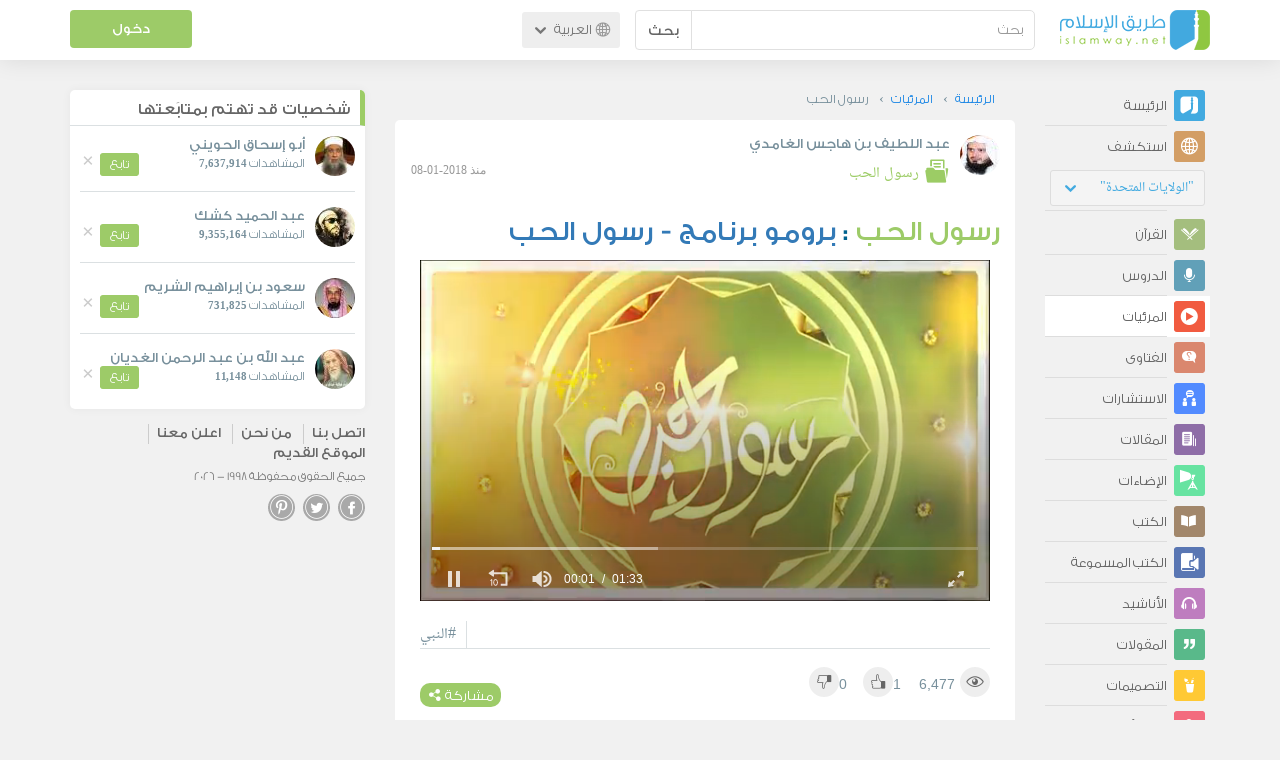

--- FILE ---
content_type: text/html; charset=UTF-8
request_url: https://ar.islamway.net/collection/15728/%D8%B1%D8%B3%D9%88%D9%84-%D8%A7%D9%84%D8%AD%D8%A8
body_size: 11496
content:
<!DOCTYPE html>
<html lang="ar">
<head>
    <meta charset="utf-8">
    <title>رسول الحب - عبد اللطيف بن هاجس الغامدي - طريق الإسلام</title>
    <link rel="canonical" href="https://ar.islamway.net/collection/15728/%D8%B1%D8%B3%D9%88%D9%84-%D8%A7%D9%84%D8%AD%D8%A8"/>
        <meta name="viewport" content="width=device-width, initial-scale=1, maximum-scale=5">
    <link rel="preconnect" href="//static.islamway.net">
    <link rel="preload" href="//static.islamway.net/bundles/islamway/fonts/iw-icons-1.4.woff2" as="font" type="font/woff2" crossorigin>
            <link rel="preload" href="//static.islamway.net/bundles/islamway/fonts/gess-med.woff2" as="font" type="font/woff2" crossorigin>
        <link rel="preload" href="//static.islamway.net/bundles/islamway/fonts/noto-naskh-ar.woff2" as="font" type="font/woff2" crossorigin>
        <link rel="preload" href="//static.islamway.net/bundles/islamway/fonts/gess-light.woff2" as="font" type="font/woff2" crossorigin>
        <meta http-equiv="X-UA-Compatible" content="IE=edge">
    <link rel="icon" type="image/x-icon" href="/favicon.ico"/>
    <meta name="theme-color" content="#3c763d"/>
    
    
    
<script type="application/ld+json">
{
    "@context": "http://schema.org",
    "@type": "CollectionPage",
    "breadcrumb": {
        "@type": "BreadcrumbList",
        "itemListElement": [
            {
                "@type": "ListItem",
                "position": 1,
                "item": {
                    "@id": "/",
                    "name": "الرئيسة"
                }
            },
            {
                "@type": "ListItem",
                "position": 2,
                "item": {
                    "@id": "/videos",
                    "name": "المرئيات"
                }
            },
            {
                "@type": "ListItem",
                "position": 3,
                "item": {
                    "@id": "/collection/15728",
                    "name": "رسول الحب"
                }
            }
        ]
    }
}
</script>
            <script>
        window.ga=window.ga||function(){(ga.q=ga.q||[]).push(arguments)};ga.l=+new Date;
        ga('create', 'UA-383411-1', {'cookieDomain': 'none','siteSpeedSampleRate': 20});
        ga('require', 'displayfeatures');
        ga('set', 'anonymizeIp', true);
        ga('send', 'pageview');
        ga('set', 'contentGroup3', 'islamw');
        ga('set', 'contentGroup5', window.matchMedia('(display-mode: standalone)').matches ? 'standalone' : 'browser');
    </script>
    <script async src='https://www.google-analytics.com/analytics.js'></script>

    <link rel="manifest" href="/manifest-ar.json"/>
    <link rel="publisher" href="https://plus.google.com/112852462581299882836/"/>     <link rel="home" href="https://ar.islamway.net/"/>
    <meta name="application-name" content="طريق الإسلام"/>
            <link rel="stylesheet" href="https://static.islamway.net/bundles/islamway/css/bootstrap-3.3.4.min.css">
                    <link rel="stylesheet" href="https://static.islamway.net/bundles/islamway/css/bootstrap-rtl-3.3.4.min.css">
                                            <link rel="stylesheet" href="https://static.islamway.net/assets/1.1.15/css/main_rtl.min.css">
                            <link rel="stylesheet" href="/bundles/islamway/css/ramadan1446.css">
        <style>
    .fatwarequest-user-email { color: #2196f3; }
    .entry-view .book-cover { width: 80%; max-width: 400px !important; }
    .post-details .img-wpr img { width: 100% }
    .entry-view .scholarBottom div.info a { color: #555; font-size: 11pt; }
    .brief-biography { font-size: 9pt; }
    @media (max-width: 480px) {
      .post-details #accordion .panel-body { padding: 15px 3px 3px; }
    }

    #content-wpr .entry-view .breadcrumbs, #content-wpr .collection-wpr .breadcrumbs { display: block; margin: 0; padding: 0 20px 10px; max-width: 100%; overflow: hidden; }
    #content-wpr .breadcrumbs ul { width: 800px; }
    #content-wpr .breadcrumbs li a, .breadcrumbs li span { font: 200 13px GE_SS !important; padding: 0; }
    #content-wpr .breadcrumbs li a span { color: #1e88e5; }
    #content-wpr .breadcrumbs li + li::before { content: ""; padding: 0; }

    #content-header.aggregate-173 .iw-panel {
        position: relative;
        margin-top: 0 !important;
        padding: 70px 30px !important;
        text-align: center;
        background-position: left bottom;
        background-repeat: no-repeat;
        background-size: cover;
        background-image: url(/bundles/islamway/images/ramadan-banner-bg.png);
        background-color: #42a9df;
    }
    
    #content-header.aggregate-178 .iw-panel, 
    #content-header.aggregate-182 .iw-panel, 
    #content-header.aggregate-184 .iw-panel, 
    #content-header.aggregate-186 .iw-panel, 
    #content-header.aggregate-188 .iw-panel,
	#content-header.aggregate-190 .iw-panel {
        position: relative;
        margin-top: 0 !important;
        padding: 70px 30px !important;
        text-align: center;
        background-position: left bottom;
        background-repeat: no-repeat;
        background-size: cover;
        background-color: #42a9df;
    }
    
    #content-header.aggregate-178 .iw-panel {
        background-image: url(/bundles/islamway/images/ramadan-1442-banner-bg-02.jpg);
    }
    
    #content-header.aggregate-182 .iw-panel {
        background-image: url(/bundles/islamway/images/ramadan-1443-banner-bg-02.jpg);
    }
    
    #content-header.aggregate-184 .iw-panel {
        background-image: url(/bundles/islamway/images/Lial-Ashr.png);
    }

    #content-header.aggregate-186 .iw-panel {
        background-image: url(/bundles/islamway/images/ramadan-1444-banner-bg-02.jpg);
    }

    #content-header.aggregate-188 .iw-panel {
        background-image: url(/bundles/islamway/images/ramadan-1445-banner-bg-02.jpg);
    }
	
	#content-header.aggregate-190 .iw-panel {
        background-image: url(/bundles/islamway/images/ramadan-1446-banner-bg-02.jpg);
    }

    #content-header.aggregate-173 h1 span, 
    #content-header.aggregate-178 h1 span, 
    #content-header.aggregate-182 h1 span, 
    #content-header.aggregate-184 h1 span, 
    #content-header.aggregate-186 h1 span, 
    #content-header.aggregate-188 h1 span,
    #content-header.aggregate-190 h1 span {
        display: none;
    }

    #content-header.aggregate-173 h1, 
    #content-header.aggregate-178 h1, 
    #content-header.aggregate-182 h1, 
    #content-header.aggregate-184 h1, 
    #content-header.aggregate-186 h1,
    #content-header.aggregate-188 h1,
    #content-header.aggregate-190 h1 {
        color: #fff !important;
        margin: 0 !important;
    }
    </style>
    <script>var isOldIE = false;</script>
    <!--[if lt IE 9]>
    <script>
        // <![CDATA[
    isOldIE = true;
    document.createElement('header');document.createElement('nav');document.createElement('main');document.createElement('footer');
    // ]]>
    </script>
    <![endif]-->
    <!--[if lte IE 9]>
    <script src="//static.islamway.net/bundles/islamway/js/respond-1.4.2.min.js"></script>
    <![endif]-->
</head>
<body class="rtl hover" itemscope itemtype="http://schema.org/CollectionPage">
<div class="main-wrapper">
    <header class="nav-onscroll nav-down" itemscope itemtype="http://schema.org/WPHeader">
        <div id="header-top">
            <div id="brand-bar">
                <div class="container">
                    <div class="brand-bar-search">
                        <div class="brand-logo">
                            <a href="/">
                                <img height="40" src="//static.islamway.net/uploads/settings/ar-logo.png" alt="طريق الإسلام">
                            </a>
                        </div>
                        <div id="search-wpr">
                            <a href="#" class="main-menu-trigger"><span class="icon-menu"></span><span class="hint">القائمة الرئيسية</span></a>
                            <form method="get" role="search" action="/search">
                                <div class="input-group">
                                    <label for="srch-term" class="sr-only">بحث</label>
                                    <input type="text" class="form-control" placeholder="بحث"
                                           name="query" id="srch-term" value="">
                                    <div class="input-group-btn">
                                        <button class="btn btn-default" type="submit">بحث</button>
                                    </div>
                                </div>
                            </form>
                        </div>

                        <div class="language-picker dropdown">
                            <a href="#" class="dropdown-toggle" data-toggle="dropdown" aria-expanded="false" role="button">
                                <span class="icon-globe"></span>
                                العربية
                                <span class="arrow-down icon-arrow-down"></span>
                            </a>
                            <ul class="dropdown-menu" role="menu" aria-labelledby="language menu">
                                                                    <li role="presentation">
                                                                                    <span role="menuitem" tabindex="-1" class="ar">العربية</span>
                                                                            </li>
                                                                    <li role="presentation">
                                                                                    <a role="menuitem" tabindex="-1" class="en" href="//en.islamway.net/">English</a>
                                                                            </li>
                                                                    <li role="presentation">
                                                                                    <a role="menuitem" tabindex="-1" class="fr" href="http://fr.islamway.net">français</a>
                                                                            </li>
                                                                    <li role="presentation">
                                                                                    <a role="menuitem" tabindex="-1" class="id" href="http://id.islamway.net">Bahasa Indonesia</a>
                                                                            </li>
                                                                    <li role="presentation">
                                                                                    <a role="menuitem" tabindex="-1" class="tr" href="http://tr.islamway.net">Türkçe</a>
                                                                            </li>
                                                                    <li role="presentation">
                                                                                    <a role="menuitem" tabindex="-1" class="fa" href="http://fa.islamway.net">فارسی</a>
                                                                            </li>
                                                                    <li role="presentation">
                                                                                    <a role="menuitem" tabindex="-1" class="es" href="http://es.islamway.net">español</a>
                                                                            </li>
                                                                    <li role="presentation">
                                                                                    <a role="menuitem" tabindex="-1" class="de" href="http://de.islamway.net">Deutsch</a>
                                                                            </li>
                                                                    <li role="presentation">
                                                                                    <a role="menuitem" tabindex="-1" class="it" href="http://it.islamway.net">italiano</a>
                                                                            </li>
                                                                    <li role="presentation">
                                                                                    <a role="menuitem" tabindex="-1" class="pt" href="http://pt.islamway.net">português</a>
                                                                            </li>
                                                                    <li role="presentation">
                                                                                    <a role="menuitem" tabindex="-1" class="zh" href="http://zh.islamway.net">中文</a>
                                                                            </li>
                                                            </ul>
                        </div>
                    </div>

                    <div class="brand-bar-user" data-intro-id="login" data-position='bottom' data-intro-text="تسجيل الدخول يتيح لك كامل خدمات الموقع أثناء التصفح">
                        <div id="user-menu">
                            <div class="membership-btns align-center col-xs-12">
    <div class="menu-container" >
        <a class="btn bg-green color-white header-btn"  data-toggle="modal" data-url="/login" data-target="#modalBox">دخول</a>
    </div>
    <br>
</div>

                        </div>
                    </div>

                </div>
            </div>
        </div>
    </header>

    <div id="main-wpr" class="container">
        <div class="row">
            <div class="col-lg-2 col-md-3">
                <div id="main-menu" class="inner-menu">
                    <div class="dropdown phone-language-picker">
                        <a href="#" class="dropdown-toggle" data-toggle="dropdown" aria-expanded="false" role="button">
                            <span class="icon-globe"></span>
                            العربية
                            <span class="arrow-down icon-arrow-down"></span>
                        </a>
                        <ul class="dropdown-menu" role="menu" aria-labelledby="language menu">
                                                            <li role="presentation">
                                                                            <span role="menuitem" tabindex="-1" class="ar">العربية</span>
                                                                    </li>
                                                            <li role="presentation">
                                                                            <a role="menuitem" tabindex="-1" class="en" href="//en.islamway.net/">English</a>
                                                                    </li>
                                                            <li role="presentation">
                                                                            <a role="menuitem" tabindex="-1" class="fr" href="http://fr.islamway.net">français</a>
                                                                    </li>
                                                            <li role="presentation">
                                                                            <a role="menuitem" tabindex="-1" class="id" href="http://id.islamway.net">Bahasa Indonesia</a>
                                                                    </li>
                                                            <li role="presentation">
                                                                            <a role="menuitem" tabindex="-1" class="tr" href="http://tr.islamway.net">Türkçe</a>
                                                                    </li>
                                                            <li role="presentation">
                                                                            <a role="menuitem" tabindex="-1" class="fa" href="http://fa.islamway.net">فارسی</a>
                                                                    </li>
                                                            <li role="presentation">
                                                                            <a role="menuitem" tabindex="-1" class="es" href="http://es.islamway.net">español</a>
                                                                    </li>
                                                            <li role="presentation">
                                                                            <a role="menuitem" tabindex="-1" class="de" href="http://de.islamway.net">Deutsch</a>
                                                                    </li>
                                                            <li role="presentation">
                                                                            <a role="menuitem" tabindex="-1" class="it" href="http://it.islamway.net">italiano</a>
                                                                    </li>
                                                            <li role="presentation">
                                                                            <a role="menuitem" tabindex="-1" class="pt" href="http://pt.islamway.net">português</a>
                                                                    </li>
                                                            <li role="presentation">
                                                                            <a role="menuitem" tabindex="-1" class="zh" href="http://zh.islamway.net">中文</a>
                                                                    </li>
                                                    </ul>
                    </div>
                    <ul id="activity-stream-tabs" class="list-inline">
    
    <li >
        <a href="/?tab=m">
            <i class="icon-logo-gray"></i>
            <span>الرئيسة</span>
        </a>
    </li>

        <li class="" data-intro-id="discover" data-position='bottom' data-intro-text="استعرض المواد الأكثر اهتمامًا من زوار دولتك أو الدولة التي تختارها">
        <a href="/?tab=h">
            <i class="icon-globe"></i>
            <span>استكشف</span>
        </a>
        <input type="hidden" id="country-code" name="country-code" value="US">
        <div id="country-selector" class="btn-group" data-id="US">
          <a type="button" class="dropdown-toggle" data-toggle="dropdown" aria-haspopup="true" aria-expanded="false">
              "الولايات المتحدة"
            <span class="arrow-down icon-arrow-down"></span>
          </a>
          <ul class="dropdown-menu">
            <li><a href="#" data-id="SA">السعودية</a></li>
            <li><a href="#" data-id="EG">مصر</a></li>
            <li><a href="#" data-id="DZ">الجزائر</a></li>
            <li><a href="#" data-id="MA">المغرب</a></li>
            <li class="countries-filter-search"><input id="country-filter" type="text" /></li>
            <li class="all-countries"></li>
          </ul>
        </div>
    </li>
</ul>
                    
    
<ul itemscope itemtype="http://schema.org/SiteNavigationElement">
            <li >
            <a itemprop="url" href="/recitations" title="القرآن">
                <i class="icon-recitations"></i>
                <span itemprop="name">القرآن</span>
            </a>
        </li>
            <li >
            <a itemprop="url" href="/lessons" title="الدروس">
                <i class="icon-lessons"></i>
                <span itemprop="name">الدروس</span>
            </a>
        </li>
            <li class="current">
            <a itemprop="url" href="/videos" title="المرئيات">
                <i class="icon-videos"></i>
                <span itemprop="name">المرئيات</span>
            </a>
        </li>
            <li >
            <a itemprop="url" href="/fatawa" title="الفتاوى">
                <i class="icon-fatawa"></i>
                <span itemprop="name">الفتاوى</span>
            </a>
        </li>
            <li >
            <a itemprop="url" href="/counsels" title="الاستشارات">
                <i class="icon-counsels"></i>
                <span itemprop="name">الاستشارات</span>
            </a>
        </li>
            <li >
            <a itemprop="url" href="/articles" title="المقالات">
                <i class="icon-articles"></i>
                <span itemprop="name">المقالات</span>
            </a>
        </li>
            <li >
            <a itemprop="url" href="/spotlights" title="الإضاءات">
                <i class="icon-spotlights"></i>
                <span itemprop="name">الإضاءات</span>
            </a>
        </li>
            <li >
            <a itemprop="url" href="/books" title="الكتب">
                <i class="icon-books"></i>
                <span itemprop="name">الكتب</span>
            </a>
        </li>
            <li >
            <a itemprop="url" href="/audiobooks" title="الكتب المسموعة">
                <i class="icon-audiobooks"></i>
                <span itemprop="name">الكتب المسموعة</span>
            </a>
        </li>
            <li >
            <a itemprop="url" href="/anasheed" title="الأناشيد">
                <i class="icon-anasheed"></i>
                <span itemprop="name">الأناشيد</span>
            </a>
        </li>
            <li >
            <a itemprop="url" href="/quotes" title="المقولات">
                <i class="icon-quotes"></i>
                <span itemprop="name">المقولات</span>
            </a>
        </li>
            <li >
            <a itemprop="url" href="/photos" title="التصميمات">
                <i class="icon-photos"></i>
                <span itemprop="name">التصميمات</span>
            </a>
        </li>
            <li >
            <a itemprop="url" href="https://akhawat.islamway.net/forum/" title="ركن الأخوات">
                <i class="icon-sisters"></i>
                <span itemprop="name">ركن الأخوات</span>
            </a>
        </li>
            <li >
            <a itemprop="url" href="/scholars" title="العلماء والدعاة">
                <i class="icon-scholars"></i>
                <span itemprop="name">العلماء والدعاة</span>
            </a>
        </li>
    </ul>

                    <ul class="about-menu">
                        <li ><a href="/contact-forms/send">
                                <i class="icon-logo-gray icon-gray"></i>
                                <span>اتصل بنا</span>
                            </a></li>
                        <li >
                            <a href="/page/101/%D9%85%D9%86%20%D9%86%D8%AD%D9%86">
                                <i class="icon-logo-gray icon-gray"></i>
                                <span>من نحن</span>
                            </a>
                        </li>
                        <li >
                            <a href="/page/104/%D8%A7%D8%B9%D9%84%D9%86%20%D9%85%D8%B9%D9%86%D8%A7">
                                <i class="icon-logo-gray icon-gray"></i>
                                <span>اعلن معنا</span>
                            </a>
                        </li>
                        <li>
                            <a class="back-to-old" onclick="ga('send', 'event', 'Back-to-old-version', 'https://ar.islamway.net/collection/15728/%D8%B1%D8%B3%D9%88%D9%84-%D8%A7%D9%84%D8%AD%D8%A8')" href="http://ar.old.islamway.net/collection/15728/%D8%B1%D8%B3%D9%88%D9%84-%D8%A7%D9%84%D8%AD%D8%A8">
                                <i class="icon-logo-gray icon-gray"></i>
                                <span>الموقع القديم</span>
                            </a>
                        </li>
                    </ul>

                    <div class="about-sec">
                        <span class="copyrights">جميع الحقوق محفوظة 1998 - 2026</span>
                        <div class="side-social-icons">
                            <ul>
                                <li><a target="_blank" rel="noopener noreferrer" href="https://www.facebook.com/ArIslamway" title="Facebook"><span class="icon-facebook-rounded"></span></a></li>
                                <li><a target="_blank" rel="noopener noreferrer" href="https://twitter.com/ArIslamway" title="Twitter"><span class="icon-twitter-rounded"></span></a></li>
                                <li><a target="_blank" rel="noopener noreferrer" href="https://www.pinterest.com/ArIslamway" title="Pinterest"><span class="icon-pinterest-rounded"></span></a></li>
                            </ul>

                        </div>

                        
                    </div>
                </div>
            </div>

            <div class="col-lg-10 col-md-9">

                <a class="starttour" href="javascript:void(0);" style="display: none">مساعدة</a>
                <div class="ads_wrap">
                    <div class="ads-box-200x90 top_ad_small">
                        <div class="adunit" data-adunit="AR_200x90_W_top_allpages" data-dimensions="200x90" data-size-mapping="top-right-ads" itemscope itemtype="http://schema.org/WPAdBlock" style="margin:0 auto 15px auto;"></div>
                    </div>
                    <div class="ads-box-728x90 top_ad_big">
                        <div class="adunit" data-adunit="AR_728x90-320x100_WTM_top_allpages" data-size-mapping="top-left-ads" itemscope itemtype="http://schema.org/WPAdBlock" style=" margin:0 auto 15px auto;"></div>
                    </div>
                </div>
                <main class="row">
                    
                                                            <div id="content-wpr" class="col-lg-8">

                                                
                        
                                                
                        
                        <div class="row list-wpr">
    <div class="collection-wpr col-xs-12 clearfix" style="margin-bottom: 15px;">
    <div class="breadcrumbs">
    <ul>
          <li><a href="/" class="home" data-tip="الرئيسة"><span>الرئيسة</span></a></li>
          <li><a href="/videos"><span>المرئيات</span></a></li>
          <li><span>رسول الحب</span></li>
        </ul>
</div>

    <div id="player-stash" style="display: none;"></div>
    <div class="modal fade" id="share-dialog" tabindex="-1" role="dialog" aria-labelledby="share-dialog-title" aria-hidden="true">
  <div class="modal-dialog">
    <div class="modal-content">
      <div class="modal-header">
        <button type="button" class="close" data-dismiss="modal" aria-label="Close"><span aria-hidden="true">&times;</span></button>
        <h4 class="modal-title" id="share-dialog-title">مشاركة</h4>
      </div>
      <div class="modal-body">
        <textarea id="sharing-text" rows="5" style="width:100%"></textarea>
        <input type="hidden" id="shared-entry" value="" />
      </div>
      <div class="modal-footer" style="margin:10px 20px;">
        <div class="pull-right">
          <ul id="micropost-audience-dropdown" style="margin-top: 16px; margin-bottom: 0;">
            <input type="hidden" id="micropost-audience" value="1">
            <li class="dropdown" style="line-height: 20px;">
              <a href="#" class="dropdown-toggle" data-toggle="dropdown">الجميع <b class="caret"></b></a>
              <ul class="dropdown-menu">
                <li><a href="#" audience="1">الجميع</a></li>
                <li><a href="#" audience="2">متابعي المتابِعين</a></li>
                <li><a href="#" audience="4">المتابِعون</a></li>
                <li><a href="#" audience="8">أنا فقط</a></li>
              </ul>
            </li>
          </ul>
        </div>

        <button type="button" class="btn btn-default" data-dismiss="modal">إلغاء الأمر</button>
        <button type="button" id="share-btn" class="btn btn-primary">مشاركة</button>
      </div>
    </div>
  </div>
</div>
    <div id="collection" class="content">
                        <div class="media">
        <div class="media-left">
                    <a href="/scholar/507/%D8%B9%D8%A8%D8%AF-%D8%A7%D9%84%D9%84%D8%B7%D9%8A%D9%81-%D8%A8%D9%86-%D9%87%D8%A7%D8%AC%D8%B3-%D8%A7%D9%84%D8%BA%D8%A7%D9%85%D8%AF%D9%8A"><img class="media-object avatar" src="//static.islamway.net/uploads/authors/_40x40/ghamdi.jpg" alt="عبد اللطيف بن هاجس الغامدي"></a>
                  </div>
        <div class="media-body">
                    <h3 class="media-heading user-name"><a href="/scholar/507/%D8%B9%D8%A8%D8%AF-%D8%A7%D9%84%D9%84%D8%B7%D9%8A%D9%81-%D8%A8%D9%86-%D9%87%D8%A7%D8%AC%D8%B3-%D8%A7%D9%84%D8%BA%D8%A7%D9%85%D8%AF%D9%8A">عبد اللطيف بن هاجس الغامدي</a></h3>
          
          <div style="font-size:114%">
                          <a href="/collection/15728/%D8%B1%D8%B3%D9%88%D9%84-%D8%A7%D9%84%D8%AD%D8%A8" class="section"><span class="icon-folder"></span> رسول الحب </a>
            <span class="time">منذ 2018-01-08</span>
          </div>
        </div>
      </div>
	        <div class="entry-actions">
              </div>
      <h1 class="title">
        <span class="collection-title">رسول الحب</span>
                : <a href="/video/79898/%D8%A8%D8%B1%D9%88%D9%85%D9%88-%D8%A8%D8%B1%D9%86%D8%A7%D9%85%D8%AC-%D8%B1%D8%B3%D9%88%D9%84-%D8%A7%D9%84%D8%AD%D8%A8" class="entry-title">برومو برنامج  - رسول الحب</a>
              </h1>
      <div id="entry-viewer">
      <div class="entry" data-id="2298316">
<video
    id="mp4-player0"
    class="mp4-player thumb-wpr"
    style="width: 100%; height: 100%; object-fit: initial;"
    poster="https://static.media.islamway.net//videos/507/15728/452_Hages_RasoulHob_Promo-l.jpg">
    <source src="https://media.islamway.net/videos/507/15728/452_Hages_RasoulHob_Promo.mp4">
</video>
<script>
    var playerConfig = [];
    var config_0 = {
        file: "https\x3A\x2F\x2Fmedia.islamway.net\x2Fvideos\x2F507\x2F15728\x2F452_Hages_RasoulHob_Promo.mp4",
        image: "https://static.media.islamway.net//videos/507/15728/452_Hages_RasoulHob_Promo-l.jpg",
            skin: 'stormtrooper',
        stretching: "exactfit",
    width: '100%',
    aspectratio: '16:9'
  };

  if(!(/android|webos|iphone|ipad|ipod|blackberry|iemobile|opera mini|googlebot/i.test(navigator.userAgent.toLowerCase()))) {
    config_0['autostart'] = 'viewable';
  }
  playerConfig['mp4-player0'] = config_0;
</script>
    <div class="entry-footer">
                        <div class="tags pull-reverse text-reverse"><a href="/tag/%D8%A7%D9%84%D9%86%D8%A8%D9%8A">#النبي</a></div>
                  <div class="entry-ctrls">
        <div class="entry-ctrls-views">
        <div>
          <span class="icon-views"></span><span class="views-count">6,477</span>
        </div>
        <div>
          <span class="up-votes">1</span><a class="act icon-like"></a>
        </div>
        <div>
          <span class="down-votes">0</span><a class="act icon-dislike"></a>
        </div>
        </div>

        <div class="share-wpr">
          <a class="share-ctr act"><span>مشاركة</span> <i class="icon-share"></i></a>
          <div class="sharing-icons size-16 horizontal clearfix" data-url="http://iswy.co/e264ec" data-title="رسول الحب - برومو برنامج  - رسول الحب - عبد اللطيف بن هاجس الغامدي"></div>
        </div>
      </div>
    </div>
</div>


      </div>
      
      
      <a id="page-1" class="page-anchor"></a>

                                      <div class="entry row entry-new-video" data-id="2298316">
          <div class="col-md-7 col-sm-6">
                                                <div class="thumb">
                  <a href="/video/79898/%D8%A8%D8%B1%D9%88%D9%85%D9%88-%D8%A8%D8%B1%D9%86%D8%A7%D9%85%D8%AC-%D8%B1%D8%B3%D9%88%D9%84-%D8%A7%D9%84%D8%AD%D8%A8" class="title">
                    <img class="veiled" src="/bundles/islamway/images/video-ph-64x36.jpg" data-src="//static.media.islamway.net//videos/507/15728/452_Hages_RasoulHob_Promo-s.jpg" alt="برومو برنامج  - رسول الحب">
                  </a>
                </div>
                          <a href="/video/79898/%D8%A8%D8%B1%D9%88%D9%85%D9%88-%D8%A8%D8%B1%D9%86%D8%A7%D9%85%D8%AC-%D8%B1%D8%B3%D9%88%D9%84-%D8%A7%D9%84%D8%AD%D8%A8" class="title">برومو برنامج  - رسول الحب</a>
          </div>
          <ul class="col-md-5 col-sm-6 list-inline text-reverse entry-ctrls">
            <li><span class="playtime hidden-sm">1:33</span></li>
            <li><a class="act icon-like"></a></li>
            <li><a class="act icon-dislike"></a></li>
            <li style="position:relative; width:30px; height:19px;">
              <div class="share-wpr">
                <a class="act share-ctr"><i class="icon-share"></i></a>
                <div class="sharing-icons size-16 horizontal clearfix" data-url="http://iswy.co/e264ec" data-title="رسول الحب - برومو برنامج  - رسول الحب - عبد اللطيف بن هاجس الغامدي"></div>
              </div>
            </li>
                              <li>
                                          <a href="https://download.media.islamway.net/videos/507/15728/452_Hages_RasoulHob_Promo.mp4" download="برومو برنامج  - رسول الحب - عبد اللطيف بن هاجس الغامدي.mp4" class="icon-download" onclick="ga('send', 'event', 'Download-Resource')"></a>
                                    </li>
                        </ul>
        </div>
                                            <div class="entry row entry-new-video" data-id="2298317">
          <div class="col-md-7 col-sm-6">
                                                <div class="thumb">
                  <a href="/video/79899/-1-%D8%AD%D8%A8-%D8%A7%D9%84%D9%86%D8%A8%D9%8A-%D8%B5%D9%84%D9%89-%D8%A7%D9%84%D9%84%D9%87-%D8%B9%D9%84%D9%8A%D9%87-%D9%88%D8%B3%D9%84%D9%85-%D9%84%D8%A3%D9%85%D8%AA%D9%87" class="title">
                    <img class="veiled" src="/bundles/islamway/images/video-ph-64x36.jpg" data-src="//static.media.islamway.net//videos/507/15728/452_Hages_RasoulHob_01-s.jpg" alt="(1) - حب النبي - صلى الله عليه وسلم -  لأمته">
                  </a>
                </div>
                          <a href="/video/79899/-1-%D8%AD%D8%A8-%D8%A7%D9%84%D9%86%D8%A8%D9%8A-%D8%B5%D9%84%D9%89-%D8%A7%D9%84%D9%84%D9%87-%D8%B9%D9%84%D9%8A%D9%87-%D9%88%D8%B3%D9%84%D9%85-%D9%84%D8%A3%D9%85%D8%AA%D9%87" class="title">(1) - حب النبي - صلى الله عليه وسلم -  لأمته</a>
          </div>
          <ul class="col-md-5 col-sm-6 list-inline text-reverse entry-ctrls">
            <li><span class="playtime hidden-sm">7:18</span></li>
            <li><a class="act icon-like"></a></li>
            <li><a class="act icon-dislike"></a></li>
            <li style="position:relative; width:30px; height:19px;">
              <div class="share-wpr">
                <a class="act share-ctr"><i class="icon-share"></i></a>
                <div class="sharing-icons size-16 horizontal clearfix" data-url="http://iswy.co/e264ed" data-title="رسول الحب - (1) - حب النبي - صلى الله عليه وسلم -  لأمته - عبد اللطيف بن هاجس الغامدي"></div>
              </div>
            </li>
                              <li>
                                          <a href="https://download.media.islamway.net/videos/507/15728/452_Hages_RasoulHob_01.mp4" download="(1) - حب النبي - صلى الله عليه وسلم -  لأمته - عبد اللطيف بن هاجس الغامدي.mp4" class="icon-download" onclick="ga('send', 'event', 'Download-Resource')"></a>
                                    </li>
                        </ul>
        </div>
                                            <div class="entry row entry-new-video" data-id="2298318">
          <div class="col-md-7 col-sm-6">
                                                <div class="thumb">
                  <a href="/video/79900/-2-%D8%AD%D8%A8-%D8%A7%D9%84%D9%86%D8%A8%D9%8A-%D8%B5%D9%84%D9%89-%D8%A7%D9%84%D9%84%D9%87-%D8%B9%D9%84%D9%8A%D9%87-%D9%88%D8%B3%D9%84%D9%85-%D9%84%D8%B0%D9%83%D8%B1-%D8%A7%D9%84%D9%84%D9%87" class="title">
                    <img class="veiled" src="/bundles/islamway/images/video-ph-64x36.jpg" data-src="//static.media.islamway.net//videos/507/15728/452_Hages_RasoulHob_02-s.jpg" alt="(2) - حب النبي - صلى الله عليه وسلم - لذكر الله">
                  </a>
                </div>
                          <a href="/video/79900/-2-%D8%AD%D8%A8-%D8%A7%D9%84%D9%86%D8%A8%D9%8A-%D8%B5%D9%84%D9%89-%D8%A7%D9%84%D9%84%D9%87-%D8%B9%D9%84%D9%8A%D9%87-%D9%88%D8%B3%D9%84%D9%85-%D9%84%D8%B0%D9%83%D8%B1-%D8%A7%D9%84%D9%84%D9%87" class="title">(2) - حب النبي - صلى الله عليه وسلم - لذكر الله</a>
          </div>
          <ul class="col-md-5 col-sm-6 list-inline text-reverse entry-ctrls">
            <li><span class="playtime hidden-sm">8:02</span></li>
            <li><a class="act icon-like"></a></li>
            <li><a class="act icon-dislike"></a></li>
            <li style="position:relative; width:30px; height:19px;">
              <div class="share-wpr">
                <a class="act share-ctr"><i class="icon-share"></i></a>
                <div class="sharing-icons size-16 horizontal clearfix" data-url="http://iswy.co/e264ee" data-title="رسول الحب - (2) - حب النبي - صلى الله عليه وسلم - لذكر الله - عبد اللطيف بن هاجس الغامدي"></div>
              </div>
            </li>
                              <li>
                                          <a href="https://download.media.islamway.net/videos/507/15728/452_Hages_RasoulHob_02.mp4" download="(2) - حب النبي - صلى الله عليه وسلم - لذكر الله - عبد اللطيف بن هاجس الغامدي.mp4" class="icon-download" onclick="ga('send', 'event', 'Download-Resource')"></a>
                                    </li>
                        </ul>
        </div>
                                            <div class="entry row entry-new-video" data-id="2298319">
          <div class="col-md-7 col-sm-6">
                                                <div class="thumb">
                  <a href="/video/79901/-3-%D8%AD%D8%A8-%D8%A7%D9%84%D9%86%D8%A8%D9%8A-%D8%B5%D9%84%D9%89-%D8%A7%D9%84%D9%84%D9%87-%D8%B9%D9%84%D9%8A%D9%87-%D9%88%D8%B3%D9%84%D9%85-%D9%84%D9%84%D8%B4%D8%B9%D8%B1" class="title">
                    <img class="veiled" src="/bundles/islamway/images/video-ph-64x36.jpg" data-src="//static.media.islamway.net//videos/507/15728/452_Hages_RasoulHob_03-s.jpg" alt="(3) - حب النبي - صلى الله عليه وسلم - للشعر">
                  </a>
                </div>
                          <a href="/video/79901/-3-%D8%AD%D8%A8-%D8%A7%D9%84%D9%86%D8%A8%D9%8A-%D8%B5%D9%84%D9%89-%D8%A7%D9%84%D9%84%D9%87-%D8%B9%D9%84%D9%8A%D9%87-%D9%88%D8%B3%D9%84%D9%85-%D9%84%D9%84%D8%B4%D8%B9%D8%B1" class="title">(3) - حب النبي - صلى الله عليه وسلم - للشعر</a>
          </div>
          <ul class="col-md-5 col-sm-6 list-inline text-reverse entry-ctrls">
            <li><span class="playtime hidden-sm">7:36</span></li>
            <li><a class="act icon-like"></a></li>
            <li><a class="act icon-dislike"></a></li>
            <li style="position:relative; width:30px; height:19px;">
              <div class="share-wpr">
                <a class="act share-ctr"><i class="icon-share"></i></a>
                <div class="sharing-icons size-16 horizontal clearfix" data-url="http://iswy.co/e264ef" data-title="رسول الحب - (3) - حب النبي - صلى الله عليه وسلم - للشعر - عبد اللطيف بن هاجس الغامدي"></div>
              </div>
            </li>
                              <li>
                                          <a href="https://download.media.islamway.net/videos/507/15728/452_Hages_RasoulHob_03.mp4" download="(3) - حب النبي - صلى الله عليه وسلم - للشعر - عبد اللطيف بن هاجس الغامدي.mp4" class="icon-download" onclick="ga('send', 'event', 'Download-Resource')"></a>
                                    </li>
                        </ul>
        </div>
                                            <div class="entry row entry-new-video" data-id="2298320">
          <div class="col-md-7 col-sm-6">
                                                <div class="thumb">
                  <a href="/video/79902/-4-%D8%AD%D8%A8-%D8%A7%D9%84%D9%86%D8%A8%D9%8A-%D8%B5%D9%84%D9%89-%D8%A7%D9%84%D9%84%D9%87-%D8%B9%D9%84%D9%8A%D9%87-%D9%88%D8%B3%D9%84%D9%85-%D9%84%D8%A3%D8%AD%D9%81%D8%A7%D8%AF%D9%87" class="title">
                    <img class="veiled" src="/bundles/islamway/images/video-ph-64x36.jpg" data-src="//static.media.islamway.net//videos/507/15728/452_Hages_RasoulHob_04-s.jpg" alt="(4) - حب النبي - صلى الله عليه وسلم - لأحفاده">
                  </a>
                </div>
                          <a href="/video/79902/-4-%D8%AD%D8%A8-%D8%A7%D9%84%D9%86%D8%A8%D9%8A-%D8%B5%D9%84%D9%89-%D8%A7%D9%84%D9%84%D9%87-%D8%B9%D9%84%D9%8A%D9%87-%D9%88%D8%B3%D9%84%D9%85-%D9%84%D8%A3%D8%AD%D9%81%D8%A7%D8%AF%D9%87" class="title">(4) - حب النبي - صلى الله عليه وسلم - لأحفاده</a>
          </div>
          <ul class="col-md-5 col-sm-6 list-inline text-reverse entry-ctrls">
            <li><span class="playtime hidden-sm">7:45</span></li>
            <li><a class="act icon-like"></a></li>
            <li><a class="act icon-dislike"></a></li>
            <li style="position:relative; width:30px; height:19px;">
              <div class="share-wpr">
                <a class="act share-ctr"><i class="icon-share"></i></a>
                <div class="sharing-icons size-16 horizontal clearfix" data-url="http://iswy.co/e264eg" data-title="رسول الحب - (4) - حب النبي - صلى الله عليه وسلم - لأحفاده - عبد اللطيف بن هاجس الغامدي"></div>
              </div>
            </li>
                              <li>
                                          <a href="https://download.media.islamway.net/videos/507/15728/452_Hages_RasoulHob_04.mp4" download="(4) - حب النبي - صلى الله عليه وسلم - لأحفاده - عبد اللطيف بن هاجس الغامدي.mp4" class="icon-download" onclick="ga('send', 'event', 'Download-Resource')"></a>
                                    </li>
                        </ul>
        </div>
                                            <div class="entry row entry-new-video" data-id="2298321">
          <div class="col-md-7 col-sm-6">
                                                <div class="thumb">
                  <a href="/video/79903/-5-%D8%AD%D8%A8-%D8%A7%D9%84%D9%86%D8%A8%D9%8A-%D8%B5%D9%84%D9%89-%D8%A7%D9%84%D9%84%D9%87-%D8%B9%D9%84%D9%8A%D9%87-%D9%88%D8%B3%D9%84%D9%85-%D9%84%D8%A3%D8%A8%D9%8A-%D8%A8%D9%83%D8%B1" class="title">
                    <img class="veiled" src="/bundles/islamway/images/video-ph-64x36.jpg" data-src="//static.media.islamway.net//videos/507/15728/452_Hages_RasoulHob_05-s.jpg" alt="(5) - حب النبي - صلى الله عليه وسلم - لأبي بكر">
                  </a>
                </div>
                          <a href="/video/79903/-5-%D8%AD%D8%A8-%D8%A7%D9%84%D9%86%D8%A8%D9%8A-%D8%B5%D9%84%D9%89-%D8%A7%D9%84%D9%84%D9%87-%D8%B9%D9%84%D9%8A%D9%87-%D9%88%D8%B3%D9%84%D9%85-%D9%84%D8%A3%D8%A8%D9%8A-%D8%A8%D9%83%D8%B1" class="title">(5) - حب النبي - صلى الله عليه وسلم - لأبي بكر</a>
          </div>
          <ul class="col-md-5 col-sm-6 list-inline text-reverse entry-ctrls">
            <li><span class="playtime hidden-sm">8:37</span></li>
            <li><a class="act icon-like"></a></li>
            <li><a class="act icon-dislike"></a></li>
            <li style="position:relative; width:30px; height:19px;">
              <div class="share-wpr">
                <a class="act share-ctr"><i class="icon-share"></i></a>
                <div class="sharing-icons size-16 horizontal clearfix" data-url="http://iswy.co/e264eh" data-title="رسول الحب - (5) - حب النبي - صلى الله عليه وسلم - لأبي بكر - عبد اللطيف بن هاجس الغامدي"></div>
              </div>
            </li>
                              <li>
                                          <a href="https://download.media.islamway.net/videos/507/15728/452_Hages_RasoulHob_05.mp4" download="(5) - حب النبي - صلى الله عليه وسلم - لأبي بكر - عبد اللطيف بن هاجس الغامدي.mp4" class="icon-download" onclick="ga('send', 'event', 'Download-Resource')"></a>
                                    </li>
                        </ul>
        </div>
                                            <div class="entry row entry-new-video" data-id="2298322">
          <div class="col-md-7 col-sm-6">
                                                <div class="thumb">
                  <a href="/video/79904/-6-%D8%AD%D8%A8-%D8%A7%D9%84%D9%86%D8%A8%D9%8A-%D8%B5%D9%84%D9%89-%D8%A7%D9%84%D9%84%D9%87-%D8%B9%D9%84%D9%8A%D9%87-%D9%88%D8%B3%D9%84%D9%85-%D9%84%D8%A3%D8%B3%D8%A7%D9%85%D8%A9-%D8%A8%D9%86-%D8%B2%D9%8A%D8%AF" class="title">
                    <img class="veiled" src="/bundles/islamway/images/video-ph-64x36.jpg" data-src="//static.media.islamway.net//videos/507/15728/452_Hages_RasoulHob_06-s.jpg" alt="(6) - حب النبي - صلى الله عليه وسلم - لأسامة بن زيد">
                  </a>
                </div>
                          <a href="/video/79904/-6-%D8%AD%D8%A8-%D8%A7%D9%84%D9%86%D8%A8%D9%8A-%D8%B5%D9%84%D9%89-%D8%A7%D9%84%D9%84%D9%87-%D8%B9%D9%84%D9%8A%D9%87-%D9%88%D8%B3%D9%84%D9%85-%D9%84%D8%A3%D8%B3%D8%A7%D9%85%D8%A9-%D8%A8%D9%86-%D8%B2%D9%8A%D8%AF" class="title">(6) - حب النبي - صلى الله عليه وسلم - لأسامة بن زيد</a>
          </div>
          <ul class="col-md-5 col-sm-6 list-inline text-reverse entry-ctrls">
            <li><span class="playtime hidden-sm">7:06</span></li>
            <li><a class="act icon-like"></a></li>
            <li><a class="act icon-dislike"></a></li>
            <li style="position:relative; width:30px; height:19px;">
              <div class="share-wpr">
                <a class="act share-ctr"><i class="icon-share"></i></a>
                <div class="sharing-icons size-16 horizontal clearfix" data-url="http://iswy.co/e264ei" data-title="رسول الحب - (6) - حب النبي - صلى الله عليه وسلم - لأسامة بن زيد - عبد اللطيف بن هاجس الغامدي"></div>
              </div>
            </li>
                              <li>
                                          <a href="https://download.media.islamway.net/videos/507/15728/452_Hages_RasoulHob_06.mp4" download="(6) - حب النبي - صلى الله عليه وسلم - لأسامة بن زيد - عبد اللطيف بن هاجس الغامدي.mp4" class="icon-download" onclick="ga('send', 'event', 'Download-Resource')"></a>
                                    </li>
                        </ul>
        </div>
                                            <div class="entry row entry-new-video" data-id="2298323">
          <div class="col-md-7 col-sm-6">
                                                <div class="thumb">
                  <a href="/video/79905/-7-%D8%AD%D8%A8-%D8%A7%D9%84%D9%86%D8%A8%D9%8A-%D8%B5%D9%84%D9%89-%D8%A7%D9%84%D9%84%D9%87-%D8%B9%D9%84%D9%8A%D9%87-%D9%88%D8%B3%D9%84%D9%85-%D9%84%D9%84%D8%A3%D8%AE%D9%84%D8%A7%D9%82-%D8%A7%D9%84%D8%AD%D8%B3%D9%86%D8%A9" class="title">
                    <img class="veiled" src="/bundles/islamway/images/video-ph-64x36.jpg" data-src="//static.media.islamway.net//videos/507/15728/452_Hages_RasoulHob_07-s.jpg" alt="(7) - حب النبي - صلى الله عليه وسلم - للأخلاق الحسنة">
                  </a>
                </div>
                          <a href="/video/79905/-7-%D8%AD%D8%A8-%D8%A7%D9%84%D9%86%D8%A8%D9%8A-%D8%B5%D9%84%D9%89-%D8%A7%D9%84%D9%84%D9%87-%D8%B9%D9%84%D9%8A%D9%87-%D9%88%D8%B3%D9%84%D9%85-%D9%84%D9%84%D8%A3%D8%AE%D9%84%D8%A7%D9%82-%D8%A7%D9%84%D8%AD%D8%B3%D9%86%D8%A9" class="title">(7) - حب النبي - صلى الله عليه وسلم - للأخلاق الحسنة</a>
          </div>
          <ul class="col-md-5 col-sm-6 list-inline text-reverse entry-ctrls">
            <li><span class="playtime hidden-sm">7:36</span></li>
            <li><a class="act icon-like"></a></li>
            <li><a class="act icon-dislike"></a></li>
            <li style="position:relative; width:30px; height:19px;">
              <div class="share-wpr">
                <a class="act share-ctr"><i class="icon-share"></i></a>
                <div class="sharing-icons size-16 horizontal clearfix" data-url="http://iswy.co/e264ej" data-title="رسول الحب - (7) - حب النبي - صلى الله عليه وسلم - للأخلاق الحسنة - عبد اللطيف بن هاجس الغامدي"></div>
              </div>
            </li>
                              <li>
                                          <a href="https://download.media.islamway.net/videos/507/15728/452_Hages_RasoulHob_07.mp4" download="(7) - حب النبي - صلى الله عليه وسلم - للأخلاق الحسنة - عبد اللطيف بن هاجس الغامدي.mp4" class="icon-download" onclick="ga('send', 'event', 'Download-Resource')"></a>
                                    </li>
                        </ul>
        </div>
                                            <div class="entry row entry-new-video" data-id="2298324">
          <div class="col-md-7 col-sm-6">
                                                <div class="thumb">
                  <a href="/video/79906/-8-%D8%AD%D8%A8-%D8%A7%D9%84%D9%86%D8%A8%D9%8A-%D8%B5%D9%84%D9%89-%D8%A7%D9%84%D9%84%D9%87-%D8%B9%D9%84%D9%8A%D9%87-%D9%88%D8%B3%D9%84%D9%85-%D9%84%D9%84%D8%B7%D9%8A%D8%A8" class="title">
                    <img class="veiled" src="/bundles/islamway/images/video-ph-64x36.jpg" data-src="//static.media.islamway.net//videos/507/15728/452_Hages_RasoulHob_08-s.jpg" alt="(8) - حب النبي - صلى الله عليه وسلم -  للطيب">
                  </a>
                </div>
                          <a href="/video/79906/-8-%D8%AD%D8%A8-%D8%A7%D9%84%D9%86%D8%A8%D9%8A-%D8%B5%D9%84%D9%89-%D8%A7%D9%84%D9%84%D9%87-%D8%B9%D9%84%D9%8A%D9%87-%D9%88%D8%B3%D9%84%D9%85-%D9%84%D9%84%D8%B7%D9%8A%D8%A8" class="title">(8) - حب النبي - صلى الله عليه وسلم -  للطيب</a>
          </div>
          <ul class="col-md-5 col-sm-6 list-inline text-reverse entry-ctrls">
            <li><span class="playtime hidden-sm">7:51</span></li>
            <li><a class="act icon-like"></a></li>
            <li><a class="act icon-dislike"></a></li>
            <li style="position:relative; width:30px; height:19px;">
              <div class="share-wpr">
                <a class="act share-ctr"><i class="icon-share"></i></a>
                <div class="sharing-icons size-16 horizontal clearfix" data-url="http://iswy.co/e264ek" data-title="رسول الحب - (8) - حب النبي - صلى الله عليه وسلم -  للطيب - عبد اللطيف بن هاجس الغامدي"></div>
              </div>
            </li>
                              <li>
                                          <a href="https://download.media.islamway.net/videos/507/15728/452_Hages_RasoulHob_08.mp4" download="(8) - حب النبي - صلى الله عليه وسلم -  للطيب - عبد اللطيف بن هاجس الغامدي.mp4" class="icon-download" onclick="ga('send', 'event', 'Download-Resource')"></a>
                                    </li>
                        </ul>
        </div>
                                            <div class="entry row entry-new-video" data-id="2298325">
          <div class="col-md-7 col-sm-6">
                                                <div class="thumb">
                  <a href="/video/79907/-9-%D8%AD%D8%A8-%D8%A7%D9%84%D9%86%D8%A8%D9%8A-%D8%B5%D9%84%D9%89-%D8%A7%D9%84%D9%84%D9%87-%D8%B9%D9%84%D9%8A%D9%87-%D9%88%D8%B3%D9%84%D9%85-%D9%84%D8%A8%D8%B9%D8%B6-%D8%A7%D9%84%D8%B9%D9%88%D8%A7%D8%A6%D9%84" class="title">
                    <img class="veiled" src="/bundles/islamway/images/video-ph-64x36.jpg" data-src="//static.media.islamway.net//videos/507/15728/452_Hages_RasoulHob_09-s.jpg" alt="(9) - حب النبي - صلى الله عليه وسلم - لبعض العوائل">
                  </a>
                </div>
                          <a href="/video/79907/-9-%D8%AD%D8%A8-%D8%A7%D9%84%D9%86%D8%A8%D9%8A-%D8%B5%D9%84%D9%89-%D8%A7%D9%84%D9%84%D9%87-%D8%B9%D9%84%D9%8A%D9%87-%D9%88%D8%B3%D9%84%D9%85-%D9%84%D8%A8%D8%B9%D8%B6-%D8%A7%D9%84%D8%B9%D9%88%D8%A7%D8%A6%D9%84" class="title">(9) - حب النبي - صلى الله عليه وسلم - لبعض العوائل</a>
          </div>
          <ul class="col-md-5 col-sm-6 list-inline text-reverse entry-ctrls">
            <li><span class="playtime hidden-sm">7:16</span></li>
            <li><a class="act icon-like"></a></li>
            <li><a class="act icon-dislike"></a></li>
            <li style="position:relative; width:30px; height:19px;">
              <div class="share-wpr">
                <a class="act share-ctr"><i class="icon-share"></i></a>
                <div class="sharing-icons size-16 horizontal clearfix" data-url="http://iswy.co/e264el" data-title="رسول الحب - (9) - حب النبي - صلى الله عليه وسلم - لبعض العوائل - عبد اللطيف بن هاجس الغامدي"></div>
              </div>
            </li>
                              <li>
                                          <a href="https://download.media.islamway.net/videos/507/15728/452_Hages_RasoulHob_09.mp4" download="(9) - حب النبي - صلى الله عليه وسلم - لبعض العوائل - عبد اللطيف بن هاجس الغامدي.mp4" class="icon-download" onclick="ga('send', 'event', 'Download-Resource')"></a>
                                    </li>
                        </ul>
        </div>
                                            <div class="entry row entry-new-video" data-id="2298326">
          <div class="col-md-7 col-sm-6">
                                                <div class="thumb">
                  <a href="/video/79908/-10-%D8%AD%D8%A8-%D8%A7%D9%84%D9%86%D8%A8%D9%8A-%D8%B5%D9%84%D9%89-%D8%A7%D9%84%D9%84%D9%87-%D8%B9%D9%84%D9%8A%D9%87-%D9%88%D8%B3%D9%84%D9%85-%D9%84%D8%AE%D8%AF%D9%85%D9%87" class="title">
                    <img class="veiled" src="/bundles/islamway/images/video-ph-64x36.jpg" data-src="//static.media.islamway.net//videos/507/15728/452_Hages_RasoulHob_10-s.jpg" alt="(10) - حب النبي - صلى الله عليه وسلم - لخدمه">
                  </a>
                </div>
                          <a href="/video/79908/-10-%D8%AD%D8%A8-%D8%A7%D9%84%D9%86%D8%A8%D9%8A-%D8%B5%D9%84%D9%89-%D8%A7%D9%84%D9%84%D9%87-%D8%B9%D9%84%D9%8A%D9%87-%D9%88%D8%B3%D9%84%D9%85-%D9%84%D8%AE%D8%AF%D9%85%D9%87" class="title">(10) - حب النبي - صلى الله عليه وسلم - لخدمه</a>
          </div>
          <ul class="col-md-5 col-sm-6 list-inline text-reverse entry-ctrls">
            <li><span class="playtime hidden-sm">7:35</span></li>
            <li><a class="act icon-like"></a></li>
            <li><a class="act icon-dislike"></a></li>
            <li style="position:relative; width:30px; height:19px;">
              <div class="share-wpr">
                <a class="act share-ctr"><i class="icon-share"></i></a>
                <div class="sharing-icons size-16 horizontal clearfix" data-url="http://iswy.co/e264em" data-title="رسول الحب - (10) - حب النبي - صلى الله عليه وسلم - لخدمه - عبد اللطيف بن هاجس الغامدي"></div>
              </div>
            </li>
                              <li>
                                          <a href="https://download.media.islamway.net/videos/507/15728/452_Hages_RasoulHob_10.mp4" download="(10) - حب النبي - صلى الله عليه وسلم - لخدمه - عبد اللطيف بن هاجس الغامدي.mp4" class="icon-download" onclick="ga('send', 'event', 'Download-Resource')"></a>
                                    </li>
                        </ul>
        </div>
                                            <div class="entry row entry-new-video" data-id="2298327">
          <div class="col-md-7 col-sm-6">
                                                <div class="thumb">
                  <a href="/video/79909/-11-%D8%AD%D8%A8-%D8%A7%D9%84%D9%86%D8%A8%D9%8A-%D8%B5%D9%84%D9%89-%D8%A7%D9%84%D9%84%D9%87-%D8%B9%D9%84%D9%8A%D9%87-%D9%88%D8%B3%D9%84%D9%85-%D9%84%D9%84%D8%A8%D8%A7%D8%B3" class="title">
                    <img class="veiled" src="/bundles/islamway/images/video-ph-64x36.jpg" data-src="//static.media.islamway.net//videos/507/15728/452_Hages_RasoulHob_11-s.jpg" alt="(11) - حب النبي - صلى الله عليه وسلم - للباس">
                  </a>
                </div>
                          <a href="/video/79909/-11-%D8%AD%D8%A8-%D8%A7%D9%84%D9%86%D8%A8%D9%8A-%D8%B5%D9%84%D9%89-%D8%A7%D9%84%D9%84%D9%87-%D8%B9%D9%84%D9%8A%D9%87-%D9%88%D8%B3%D9%84%D9%85-%D9%84%D9%84%D8%A8%D8%A7%D8%B3" class="title">(11) - حب النبي - صلى الله عليه وسلم - للباس</a>
          </div>
          <ul class="col-md-5 col-sm-6 list-inline text-reverse entry-ctrls">
            <li><span class="playtime hidden-sm">8:37</span></li>
            <li><a class="act icon-like"></a></li>
            <li><a class="act icon-dislike"></a></li>
            <li style="position:relative; width:30px; height:19px;">
              <div class="share-wpr">
                <a class="act share-ctr"><i class="icon-share"></i></a>
                <div class="sharing-icons size-16 horizontal clearfix" data-url="http://iswy.co/e264en" data-title="رسول الحب - (11) - حب النبي - صلى الله عليه وسلم - للباس - عبد اللطيف بن هاجس الغامدي"></div>
              </div>
            </li>
                              <li>
                                          <a href="https://download.media.islamway.net/videos/507/15728/452_Hages_RasoulHob_11.mp4" download="(11) - حب النبي - صلى الله عليه وسلم - للباس - عبد اللطيف بن هاجس الغامدي.mp4" class="icon-download" onclick="ga('send', 'event', 'Download-Resource')"></a>
                                    </li>
                        </ul>
        </div>
                                            <div class="entry row entry-new-video" data-id="2299524">
          <div class="col-md-7 col-sm-6">
                                                <div class="thumb">
                  <a href="/video/80247/-12-%D8%AD%D8%A8-%D8%A7%D9%84%D9%86%D8%A8%D9%8A-%D9%84%D9%85%D9%83%D8%A9-%D8%A7%D9%84%D9%85%D9%83%D8%B1%D9%85%D8%A9" class="title">
                    <img class="veiled" src="/bundles/islamway/images/video-ph-64x36.jpg" data-src="//static.media.islamway.net//videos/507/15728/452_Hages_RasoulHob_12-s.jpg" alt="(12) - حب النبي لمكة المكرمة">
                  </a>
                </div>
                          <a href="/video/80247/-12-%D8%AD%D8%A8-%D8%A7%D9%84%D9%86%D8%A8%D9%8A-%D9%84%D9%85%D9%83%D8%A9-%D8%A7%D9%84%D9%85%D9%83%D8%B1%D9%85%D8%A9" class="title">(12) - حب النبي لمكة المكرمة</a>
          </div>
          <ul class="col-md-5 col-sm-6 list-inline text-reverse entry-ctrls">
            <li><span class="playtime hidden-sm">8:06</span></li>
            <li><a class="act icon-like"></a></li>
            <li><a class="act icon-dislike"></a></li>
            <li style="position:relative; width:30px; height:19px;">
              <div class="share-wpr">
                <a class="act share-ctr"><i class="icon-share"></i></a>
                <div class="sharing-icons size-16 horizontal clearfix" data-url="http://iswy.co/e265k4" data-title="رسول الحب - (12) - حب النبي لمكة المكرمة - عبد اللطيف بن هاجس الغامدي"></div>
              </div>
            </li>
                              <li>
                                          <a href="https://download.media.islamway.net/videos/507/15728/452_Hages_RasoulHob_12.mp4" download="(12) - حب النبي لمكة المكرمة - عبد اللطيف بن هاجس الغامدي.mp4" class="icon-download" onclick="ga('send', 'event', 'Download-Resource')"></a>
                                    </li>
                        </ul>
        </div>
                                            <div class="entry row entry-new-video" data-id="2299525">
          <div class="col-md-7 col-sm-6">
                                                <div class="thumb">
                  <a href="/video/80248/-13-%D8%AD%D8%A8-%D8%A7%D9%84%D9%86%D8%A8%D9%8A-%D9%84%D9%84%D9%85%D8%AF%D9%8A%D9%86%D8%A9-%D8%A7%D9%84%D9%85%D9%86%D9%88%D8%B1%D8%A9" class="title">
                    <img class="veiled" src="/bundles/islamway/images/video-ph-64x36.jpg" data-src="//static.media.islamway.net//videos/507/15728/452_Hages_RasoulHob_13-s.jpg" alt="(13) - حب النبي للمدينة المنورة">
                  </a>
                </div>
                          <a href="/video/80248/-13-%D8%AD%D8%A8-%D8%A7%D9%84%D9%86%D8%A8%D9%8A-%D9%84%D9%84%D9%85%D8%AF%D9%8A%D9%86%D8%A9-%D8%A7%D9%84%D9%85%D9%86%D9%88%D8%B1%D8%A9" class="title">(13) - حب النبي للمدينة المنورة</a>
          </div>
          <ul class="col-md-5 col-sm-6 list-inline text-reverse entry-ctrls">
            <li><span class="playtime hidden-sm">7:22</span></li>
            <li><a class="act icon-like"></a></li>
            <li><a class="act icon-dislike"></a></li>
            <li style="position:relative; width:30px; height:19px;">
              <div class="share-wpr">
                <a class="act share-ctr"><i class="icon-share"></i></a>
                <div class="sharing-icons size-16 horizontal clearfix" data-url="http://iswy.co/e265k5" data-title="رسول الحب - (13) - حب النبي للمدينة المنورة - عبد اللطيف بن هاجس الغامدي"></div>
              </div>
            </li>
                              <li>
                                          <a href="https://download.media.islamway.net/videos/507/15728/452_Hages_RasoulHob_13.mp4" download="(13) - حب النبي للمدينة المنورة - عبد اللطيف بن هاجس الغامدي.mp4" class="icon-download" onclick="ga('send', 'event', 'Download-Resource')"></a>
                                    </li>
                        </ul>
        </div>
                                            <div class="entry row entry-new-video" data-id="2299526">
          <div class="col-md-7 col-sm-6">
                                                <div class="thumb">
                  <a href="/video/80249/-14-%D8%AD%D8%A8-%D8%A7%D9%84%D9%86%D8%A8%D9%8A-%D9%84%D9%84%D8%B3%D9%8A%D8%AF%D8%A9-%D8%A3%D9%85-%D8%B3%D9%84%D9%8A%D9%85-%D8%B1%D8%B6%D9%89-%D8%A7%D9%84%D9%84%D9%87-%D8%B9%D9%86%D9%87%D8%A7" class="title">
                    <img class="veiled" src="/bundles/islamway/images/video-ph-64x36.jpg" data-src="//static.media.islamway.net//videos/507/15728/452_Hages_RasoulHob_14-s.jpg" alt="(14) - حب النبي للسيدة أم سليم - رضى الله عنها">
                  </a>
                </div>
                          <a href="/video/80249/-14-%D8%AD%D8%A8-%D8%A7%D9%84%D9%86%D8%A8%D9%8A-%D9%84%D9%84%D8%B3%D9%8A%D8%AF%D8%A9-%D8%A3%D9%85-%D8%B3%D9%84%D9%8A%D9%85-%D8%B1%D8%B6%D9%89-%D8%A7%D9%84%D9%84%D9%87-%D8%B9%D9%86%D9%87%D8%A7" class="title">(14) - حب النبي للسيدة أم سليم - رضى الله عنها</a>
          </div>
          <ul class="col-md-5 col-sm-6 list-inline text-reverse entry-ctrls">
            <li><span class="playtime hidden-sm">8:17</span></li>
            <li><a class="act icon-like"></a></li>
            <li><a class="act icon-dislike"></a></li>
            <li style="position:relative; width:30px; height:19px;">
              <div class="share-wpr">
                <a class="act share-ctr"><i class="icon-share"></i></a>
                <div class="sharing-icons size-16 horizontal clearfix" data-url="http://iswy.co/e265k6" data-title="رسول الحب - (14) - حب النبي للسيدة أم سليم - رضى الله عنها - عبد اللطيف بن هاجس الغامدي"></div>
              </div>
            </li>
                              <li>
                                          <a href="https://download.media.islamway.net/videos/507/15728/452_Hages_RasoulHob_14.mp4" download="(14) - حب النبي للسيدة أم سليم - رضى الله عنها - عبد اللطيف بن هاجس الغامدي.mp4" class="icon-download" onclick="ga('send', 'event', 'Download-Resource')"></a>
                                    </li>
                        </ul>
        </div>
                                            <div class="entry row entry-new-video" data-id="2299527">
          <div class="col-md-7 col-sm-6">
                                                <div class="thumb">
                  <a href="/video/80250/-15-%D8%AD%D8%A8-%D8%A7%D9%84%D9%86%D8%A8%D9%8A-%D9%84%D9%84%D8%A3%D9%86%D8%B5%D8%A7%D8%B1-%D8%B1%D8%B6%D9%89-%D8%A7%D9%84%D9%84%D9%87-%D8%B9%D9%86%D9%87%D9%85" class="title">
                    <img class="veiled" src="/bundles/islamway/images/video-ph-64x36.jpg" data-src="//static.media.islamway.net//videos/507/15728/452_Hages_RasoulHob_15-s.jpg" alt="(15) - حب النبي للأنصار - رضى الله عنهم">
                  </a>
                </div>
                          <a href="/video/80250/-15-%D8%AD%D8%A8-%D8%A7%D9%84%D9%86%D8%A8%D9%8A-%D9%84%D9%84%D8%A3%D9%86%D8%B5%D8%A7%D8%B1-%D8%B1%D8%B6%D9%89-%D8%A7%D9%84%D9%84%D9%87-%D8%B9%D9%86%D9%87%D9%85" class="title">(15) - حب النبي للأنصار - رضى الله عنهم</a>
          </div>
          <ul class="col-md-5 col-sm-6 list-inline text-reverse entry-ctrls">
            <li><span class="playtime hidden-sm">7:45</span></li>
            <li><a class="act icon-like"></a></li>
            <li><a class="act icon-dislike"></a></li>
            <li style="position:relative; width:30px; height:19px;">
              <div class="share-wpr">
                <a class="act share-ctr"><i class="icon-share"></i></a>
                <div class="sharing-icons size-16 horizontal clearfix" data-url="http://iswy.co/e265k7" data-title="رسول الحب - (15) - حب النبي للأنصار - رضى الله عنهم - عبد اللطيف بن هاجس الغامدي"></div>
              </div>
            </li>
                              <li>
                                          <a href="https://download.media.islamway.net/videos/507/15728/452_Hages_RasoulHob_15.mp4" download="(15) - حب النبي للأنصار - رضى الله عنهم - عبد اللطيف بن هاجس الغامدي.mp4" class="icon-download" onclick="ga('send', 'event', 'Download-Resource')"></a>
                                    </li>
                        </ul>
        </div>
                                            <div class="entry row entry-new-video" data-id="2299528">
          <div class="col-md-7 col-sm-6">
                                                <div class="thumb">
                  <a href="/video/80251/-16-%D8%AD%D8%A8-%D8%A7%D9%84%D9%86%D8%A8%D9%8A-%D9%84%D8%B3%D9%8A%D8%AF%D9%86%D8%A7-%D8%B9%D9%84%D9%8A-%D8%A8%D9%86-%D8%A3%D8%A8%D9%8A-%D8%B7%D8%A7%D9%84%D8%A8-%D8%B1%D8%B6%D9%89-%D8%A7%D9%84%D9%84%D9%87-%D8%B9%D9%86%D9%87" class="title">
                    <img class="veiled" src="/bundles/islamway/images/video-ph-64x36.jpg" data-src="//static.media.islamway.net//videos/507/15728/452_Hages_RasoulHob_16-s.jpg" alt="(16) - حب النبي لسيدنا علي بن أبي طالب - رضى الله عنه">
                  </a>
                </div>
                          <a href="/video/80251/-16-%D8%AD%D8%A8-%D8%A7%D9%84%D9%86%D8%A8%D9%8A-%D9%84%D8%B3%D9%8A%D8%AF%D9%86%D8%A7-%D8%B9%D9%84%D9%8A-%D8%A8%D9%86-%D8%A3%D8%A8%D9%8A-%D8%B7%D8%A7%D9%84%D8%A8-%D8%B1%D8%B6%D9%89-%D8%A7%D9%84%D9%84%D9%87-%D8%B9%D9%86%D9%87" class="title">(16) - حب النبي لسيدنا علي بن أبي طالب - رضى الله عنه</a>
          </div>
          <ul class="col-md-5 col-sm-6 list-inline text-reverse entry-ctrls">
            <li><span class="playtime hidden-sm">6:57</span></li>
            <li><a class="act icon-like"></a></li>
            <li><a class="act icon-dislike"></a></li>
            <li style="position:relative; width:30px; height:19px;">
              <div class="share-wpr">
                <a class="act share-ctr"><i class="icon-share"></i></a>
                <div class="sharing-icons size-16 horizontal clearfix" data-url="http://iswy.co/e265k8" data-title="رسول الحب - (16) - حب النبي لسيدنا علي بن أبي طالب - رضى الله عنه - عبد اللطيف بن هاجس الغامدي"></div>
              </div>
            </li>
                              <li>
                                          <a href="https://download.media.islamway.net/videos/507/15728/452_Hages_RasoulHob_16.mp4" download="(16) - حب النبي لسيدنا علي بن أبي طالب - رضى الله عنه - عبد اللطيف بن هاجس الغامدي.mp4" class="icon-download" onclick="ga('send', 'event', 'Download-Resource')"></a>
                                    </li>
                        </ul>
        </div>
                                            <div class="entry row entry-new-video" data-id="2299529">
          <div class="col-md-7 col-sm-6">
                                                <div class="thumb">
                  <a href="/video/80252/-17-%D8%AD%D8%A8-%D8%A7%D9%84%D9%86%D8%A8%D9%8A-%D9%84%D9%84%D8%B5%D8%AD%D8%A7%D8%A8%D8%A9-%D8%B1%D8%B6%D9%89-%D8%A7%D9%84%D9%84%D9%87-%D8%B9%D9%86%D9%87%D9%85" class="title">
                    <img class="veiled" src="/bundles/islamway/images/video-ph-64x36.jpg" data-src="//static.media.islamway.net//videos/507/15728/452_Hages_RasoulHob_17-s.jpg" alt="(17) - حب النبي للصحابة - رضى الله عنهم">
                  </a>
                </div>
                          <a href="/video/80252/-17-%D8%AD%D8%A8-%D8%A7%D9%84%D9%86%D8%A8%D9%8A-%D9%84%D9%84%D8%B5%D8%AD%D8%A7%D8%A8%D8%A9-%D8%B1%D8%B6%D9%89-%D8%A7%D9%84%D9%84%D9%87-%D8%B9%D9%86%D9%87%D9%85" class="title">(17) - حب النبي للصحابة - رضى الله عنهم</a>
          </div>
          <ul class="col-md-5 col-sm-6 list-inline text-reverse entry-ctrls">
            <li><span class="playtime hidden-sm">7:53</span></li>
            <li><a class="act icon-like"></a></li>
            <li><a class="act icon-dislike"></a></li>
            <li style="position:relative; width:30px; height:19px;">
              <div class="share-wpr">
                <a class="act share-ctr"><i class="icon-share"></i></a>
                <div class="sharing-icons size-16 horizontal clearfix" data-url="http://iswy.co/e265k9" data-title="رسول الحب - (17) - حب النبي للصحابة - رضى الله عنهم - عبد اللطيف بن هاجس الغامدي"></div>
              </div>
            </li>
                              <li>
                                          <a href="https://download.media.islamway.net/videos/507/15728/452_Hages_RasoulHob_17.mp4" download="(17) - حب النبي للصحابة - رضى الله عنهم - عبد اللطيف بن هاجس الغامدي.mp4" class="icon-download" onclick="ga('send', 'event', 'Download-Resource')"></a>
                                    </li>
                        </ul>
        </div>
                                            <div class="entry row entry-new-video" data-id="2299530">
          <div class="col-md-7 col-sm-6">
                                                <div class="thumb">
                  <a href="/video/80253/-18-%D8%AD%D8%A8-%D8%A7%D9%84%D9%86%D8%A8%D9%8A-%D9%84%D9%84%D8%A3%D9%88%D9%84%D8%A7%D8%AF%D8%A9" class="title">
                    <img class="veiled" src="/bundles/islamway/images/video-ph-64x36.jpg" data-src="//static.media.islamway.net//videos/507/15728/452_Hages_RasoulHob_18-s.jpg" alt="(18) - حب النبي للأولادة">
                  </a>
                </div>
                          <a href="/video/80253/-18-%D8%AD%D8%A8-%D8%A7%D9%84%D9%86%D8%A8%D9%8A-%D9%84%D9%84%D8%A3%D9%88%D9%84%D8%A7%D8%AF%D8%A9" class="title">(18) - حب النبي للأولادة</a>
          </div>
          <ul class="col-md-5 col-sm-6 list-inline text-reverse entry-ctrls">
            <li><span class="playtime hidden-sm">8:23</span></li>
            <li><a class="act icon-like"></a></li>
            <li><a class="act icon-dislike"></a></li>
            <li style="position:relative; width:30px; height:19px;">
              <div class="share-wpr">
                <a class="act share-ctr"><i class="icon-share"></i></a>
                <div class="sharing-icons size-16 horizontal clearfix" data-url="http://iswy.co/e265ka" data-title="رسول الحب - (18) - حب النبي للأولادة - عبد اللطيف بن هاجس الغامدي"></div>
              </div>
            </li>
                              <li>
                                          <a href="https://download.media.islamway.net/videos/507/15728/452_Hages_RasoulHob_18.mp4" download="(18) - حب النبي للأولادة - عبد اللطيف بن هاجس الغامدي.mp4" class="icon-download" onclick="ga('send', 'event', 'Download-Resource')"></a>
                                    </li>
                        </ul>
        </div>
                                            <div class="entry row entry-new-video" data-id="2299531">
          <div class="col-md-7 col-sm-6">
                                                <div class="thumb">
                  <a href="/video/80254/-19-%D8%AD%D8%A8-%D8%A7%D9%84%D9%86%D8%A8%D9%8A-%D9%84%D9%84%D8%A3%D8%B3%D9%85%D8%A7%D8%A1-%D9%88%D8%A7%D9%84%D9%83%D9%86%D9%89" class="title">
                    <img class="veiled" src="/bundles/islamway/images/video-ph-64x36.jpg" data-src="//static.media.islamway.net//videos/507/15728/452_Hages_RasoulHob_19-s.jpg" alt="(19) - حب النبي للأسماء والكنى">
                  </a>
                </div>
                          <a href="/video/80254/-19-%D8%AD%D8%A8-%D8%A7%D9%84%D9%86%D8%A8%D9%8A-%D9%84%D9%84%D8%A3%D8%B3%D9%85%D8%A7%D8%A1-%D9%88%D8%A7%D9%84%D9%83%D9%86%D9%89" class="title">(19) - حب النبي للأسماء والكنى</a>
          </div>
          <ul class="col-md-5 col-sm-6 list-inline text-reverse entry-ctrls">
            <li><span class="playtime hidden-sm">7:23</span></li>
            <li><a class="act icon-like"></a></li>
            <li><a class="act icon-dislike"></a></li>
            <li style="position:relative; width:30px; height:19px;">
              <div class="share-wpr">
                <a class="act share-ctr"><i class="icon-share"></i></a>
                <div class="sharing-icons size-16 horizontal clearfix" data-url="http://iswy.co/e265kb" data-title="رسول الحب - (19) - حب النبي للأسماء والكنى - عبد اللطيف بن هاجس الغامدي"></div>
              </div>
            </li>
                              <li>
                                          <a href="https://download.media.islamway.net/videos/507/15728/452_Hages_RasoulHob_19.mp4" download="(19) - حب النبي للأسماء والكنى - عبد اللطيف بن هاجس الغامدي.mp4" class="icon-download" onclick="ga('send', 'event', 'Download-Resource')"></a>
                                    </li>
                        </ul>
        </div>
            
            <div id="pager-wpr">
        <a id="load-more" href="/collection/15728/%D8%B1%D8%B3%D9%88%D9%84-%D8%A7%D9%84%D8%AD%D8%A8?page=2">عرض المزيد</a>
      </div>
            
            </div>

      </div>
  </div>
                    </div>

                                            <div class="col-lg-4">
                            <div id="side-pane">
                                <div class="sticky-side">
                                    <div id="side-blocks-wpr">
                                        <div id="follow-recommendations" class="iw-panel" data-after="5">
  <h2 class="iw-panel-head">شخصيات قد تهتم بمتابَعتها</h2>
  <div class="iw-panel-body">
    <ul class="media-list users-list">
            <li class="user-info media">
        <div class="media-left">
          <a href="/scholar/32/%D8%A3%D8%A8%D9%88-%D8%A5%D8%B3%D8%AD%D8%A7%D9%82-%D8%A7%D9%84%D8%AD%D9%88%D9%8A%D9%86%D9%8A"><img class="media-object avatar veiled" src="//static.islamway.net/uploads/authors/_40x40/no-photo.png" data-src="//static.islamway.net/uploads/authors/_40x40/al-heweny.jpg" alt="أبو إسحاق الحويني"></a>
        </div>
        <div class="media-body">
          <h3 class="media-heading user-name"><a href="/scholar/32/%D8%A3%D8%A8%D9%88-%D8%A5%D8%B3%D8%AD%D8%A7%D9%82-%D8%A7%D9%84%D8%AD%D9%88%D9%8A%D9%86%D9%8A">أبو إسحاق الحويني</a></h3>
          <span>المشاهدات <small style="font:bold 11px Tahoma;">7,637,914</small></span>
        </div>
        <button type="button" class="close" aria-label="Close"><span aria-hidden="true">&times;</span></button>
        <div class="small-follow-btn" data-intro-id="userfollow" data-intro-text="بمتابعة هذا الداعية ستظهر لك آخر التحديثات المتعلقة به في صفحة متابعاتي">
          <div friendship-options class="grp-container">

                    <button type="button" class="btn-solid btn-color2"
                friendship-option="follow"
                data-url="/user/32/social/follow">
            تابع
        </button>
    
</div>



        </div>
      </li>
            <li class="user-info media">
        <div class="media-left">
          <a href="/scholar/39/%D8%B9%D8%A8%D8%AF-%D8%A7%D9%84%D8%AD%D9%85%D9%8A%D8%AF-%D9%83%D8%B4%D9%83"><img class="media-object avatar veiled" src="//static.islamway.net/uploads/authors/_40x40/no-photo.png" data-src="//static.islamway.net/uploads/authors/_40x40/abdolhamid-kisk.jpg" alt="عبد الحميد كشك"></a>
        </div>
        <div class="media-body">
          <h3 class="media-heading user-name"><a href="/scholar/39/%D8%B9%D8%A8%D8%AF-%D8%A7%D9%84%D8%AD%D9%85%D9%8A%D8%AF-%D9%83%D8%B4%D9%83">عبد الحميد كشك</a></h3>
          <span>المشاهدات <small style="font:bold 11px Tahoma;">9,355,164</small></span>
        </div>
        <button type="button" class="close" aria-label="Close"><span aria-hidden="true">&times;</span></button>
        <div class="small-follow-btn" >
          <div friendship-options class="grp-container">

                    <button type="button" class="btn-solid btn-color2"
                friendship-option="follow"
                data-url="/user/39/social/follow">
            تابع
        </button>
    
</div>



        </div>
      </li>
            <li class="user-info media">
        <div class="media-left">
          <a href="/scholar/101/%D8%B3%D8%B9%D9%88%D8%AF-%D8%A8%D9%86-%D8%A5%D8%A8%D8%B1%D8%A7%D9%87%D9%8A%D9%85-%D8%A7%D9%84%D8%B4%D8%B1%D9%8A%D9%85"><img class="media-object avatar veiled" src="//static.islamway.net/uploads/authors/_40x40/no-photo.png" data-src="//static.islamway.net/uploads/authors/_40x40/saoudshraim.jpg" alt="سعود بن إبراهيم الشريم"></a>
        </div>
        <div class="media-body">
          <h3 class="media-heading user-name"><a href="/scholar/101/%D8%B3%D8%B9%D9%88%D8%AF-%D8%A8%D9%86-%D8%A5%D8%A8%D8%B1%D8%A7%D9%87%D9%8A%D9%85-%D8%A7%D9%84%D8%B4%D8%B1%D9%8A%D9%85">سعود بن إبراهيم الشريم</a></h3>
          <span>المشاهدات <small style="font:bold 11px Tahoma;">731,825</small></span>
        </div>
        <button type="button" class="close" aria-label="Close"><span aria-hidden="true">&times;</span></button>
        <div class="small-follow-btn" >
          <div friendship-options class="grp-container">

                    <button type="button" class="btn-solid btn-color2"
                friendship-option="follow"
                data-url="/user/101/social/follow">
            تابع
        </button>
    
</div>



        </div>
      </li>
            <li class="user-info media">
        <div class="media-left">
          <a href="/scholar/1560/%D8%B9%D8%A8%D8%AF-%D8%A7%D9%84%D9%84%D9%87-%D8%A8%D9%86-%D8%B9%D8%A8%D8%AF-%D8%A7%D9%84%D8%B1%D8%AD%D9%85%D9%86-%D8%A7%D9%84%D8%BA%D8%AF%D9%8A%D8%A7%D9%86"><img class="media-object avatar veiled" src="//static.islamway.net/uploads/authors/_40x40/no-photo.png" data-src="//static.islamway.net/uploads/authors/_40x40/ghadyan.jpg" alt="عبد الله بن عبد الرحمن الغديان"></a>
        </div>
        <div class="media-body">
          <h3 class="media-heading user-name"><a href="/scholar/1560/%D8%B9%D8%A8%D8%AF-%D8%A7%D9%84%D9%84%D9%87-%D8%A8%D9%86-%D8%B9%D8%A8%D8%AF-%D8%A7%D9%84%D8%B1%D8%AD%D9%85%D9%86-%D8%A7%D9%84%D8%BA%D8%AF%D9%8A%D8%A7%D9%86">عبد الله بن عبد الرحمن الغديان</a></h3>
          <span>المشاهدات <small style="font:bold 11px Tahoma;">11,148</small></span>
        </div>
        <button type="button" class="close" aria-label="Close"><span aria-hidden="true">&times;</span></button>
        <div class="small-follow-btn" >
          <div friendship-options class="grp-container">

                    <button type="button" class="btn-solid btn-color2"
                friendship-option="follow"
                data-url="/user/1560/social/follow">
            تابع
        </button>
    
</div>



        </div>
      </li>
          </ul>
  </div>
</div>


                                    </div>

                                    <footer class="about-sec" itemscope itemtype="http://schema.org/WPFooter">
                                        <ul class="about-list">
                                            <li><a href="/contact-forms/send">اتصل بنا</a></li>
                                            <li><a href="/page/101/%D9%85%D9%86%20%D9%86%D8%AD%D9%86">من نحن</a></li>
                                            <li><a href="/page/104/%D8%A7%D8%B9%D9%84%D9%86%20%D9%85%D8%B9%D9%86%D8%A7">اعلن معنا</a></li>
                                            <li><a class="back-to-old" onclick="ga('send', 'event', 'Back-to-old-version', 'https://ar.islamway.net/collection/15728/%D8%B1%D8%B3%D9%88%D9%84-%D8%A7%D9%84%D8%AD%D8%A8')" href="http://ar.old.islamway.net/collection/15728/%D8%B1%D8%B3%D9%88%D9%84-%D8%A7%D9%84%D8%AD%D8%A8">الموقع القديم</a></li>
                                        </ul>
                                        <span class="copyrights">جميع الحقوق محفوظة 1998 - <span itemprop="copyrightYear">2026</span></span>

                                        <div class="side-social-icons">
                                            <ul>
                                                <li><a target="_blank" rel="noopener noreferrer" href="https://www.facebook.com/ArIslamway" title="Facebook"><span class="icon-facebook-rounded"></span></a></li>
                                                <li><a target="_blank" rel="noopener noreferrer" href="https://twitter.com/ArIslamway" title="Twitter"><span class="icon-twitter-rounded"></span></a></li>
                                                <li><a target="_blank" rel="noopener noreferrer" href="https://www.pinterest.com/ArIslamway" title="Pinterest"><span class="icon-pinterest-rounded"></span></a></li>
                                            </ul>
                                        </div>

                                                                            </footer>
                                </div>
                            </div>
                        </div>
                                    </main>
            </div>
        </div>
    </div>

            <div class="btn-notification hide-notification-request">
        <h4> هل تود تلقي التنبيهات من موقع طريق الاسلام؟ </h4>
        <a href="#" class="btn bg-green color-white header-btn" id="notifications-accept"> نعم </a>
        <a href="#" class="btn push-later" id="notifications-reject"> أقرر لاحقاً </a>
    </div>
        <div class="off-screen">
        <div id="player-wpr"></div>
    </div>
</div>

<a id="gotop" class="fly-button" title="Scroll to top" onclick="ga('send', 'event', 'Back-to-top', 'https://ar.islamway.net/collection/15728/%D8%B1%D8%B3%D9%88%D9%84-%D8%A7%D9%84%D8%AD%D8%A8')"><i class="arrow-down icon-arrow-up"></i></a>
<script src="https://www.gstatic.com/firebasejs/5.0.1/firebase-app.js"></script>
<script src="https://www.gstatic.com/firebasejs/5.0.1/firebase-messaging.js"></script>

<script src="https://static.islamway.net/bundles/islamway/js/lab-2.0.3.min.js"></script>
<script>
    if('serviceWorker' in navigator) {
        navigator.serviceWorker.register('/service-worker-1.0.1.js');
    }

    if(window.ga && ga.loaded) {
        window.addEventListener('error', function(e) {
            ga('send', 'exception', { 'exDescription': e.message, 'exFatal': false });
        });

        window.addEventListener('beforeinstallprompt', function(e) {
            e.userChoice.then(function(choiceResult) {
                if(choiceResult.outcome == 'dismissed') {
                    ga('send', 'event', 'PWA', 'Cancel');
                } else {
                    ga('send', 'event', 'PWA', 'Install');
                }
            });
        });
    }

    var __domReadyHandlerExecuted = false;
    window.onload = function() {
        runDeferredScripts();
    };
    var imgLoader = "//static.islamway.net/bundles/islamway/images/loading/horizontal.gif";
    var modalTitle = "جاري التحميل ...";
    var BaseUrl = "";
    var CDN_HOST = '//static.islamway.net';
    CONFIG = {
        InternalSharing: true,
        FacebookAppId: '1071389429539367',
        TwitterAccount: 'ArIslamway',
        UsePlayerOnMobile: true,
        jwplayerVersion: '8.4.0',
        jwplayerKey: ''
    };

    $LAB
        .setOptions({
            BasePath: location.protocol + '//static.islamway.net/bundles/',
            AlwaysPreserveOrder: true
        })
        .script('islamway/js/jquery-' + (isOldIE ? '1.12.4' : '3.1.1') + '.min.js')
        .script('islamway/js/bootstrap-3.3.4.min.js')
        
                        .script('//static.islamway.net/assets/1.1.15/js/main_ar.min.js')
                
                        .script('/push-notifications-js')
        
                .script('viewers/jwplayer-8.4.0/jwplayer.js')
        
                                        
                .wait(function () {
            $(function () {
                setupLayout();
                setupFollowButtons();
                bootbox.setLocale('ar');

                
window.__isLastItemPlayed = false;
setupEntryControls('.entry');
setupUnlimitedScroll(null, function() {
  if(window.__isLastItemPlayed) {
    window.__isLastItemPlayed = false;
    $('a.title', $('a.page-anchor').last().next()).click();
  }
  $('img.veiled').unveil(200);
});
$('img.veiled').unveil(200);

$(document).on('click', '.entry a.title', function(ev) {
  ev.preventDefault();
  ev.stopPropagation();

  $('html, body').animate({ scrollTop: 0 }, 1000);

  $('.jwplayer').each(function() {
    $(this).attr('id', '_' + $(this).attr('id'));
    $(this).appendTo($('#player-stash'));
  });

  var entryLink = $(this);
  var entryId = entryLink.closest('.entry').data('id');
  $('#entry-viewer').load('/_eviewer/' + entryId, function() {
    var text = entryLink.text();
    if(!text.trim()) {
      text = $('img', entryLink).attr('alt');
    }
    var href = entryLink.attr('href');
    $('h1.title .entry-title').attr('href', href);
    $('h1.title .entry-title').text(text);
    if(typeof playerConfig !== 'undefined') {
      for(key in playerConfig) {
        if($('#_' + key).length) {
          $('#_' + key).insertAfter($('#' + key));
          $('#' + key).remove();
          $('#_' + key).attr('id', key);
          jwplayer(key).load([{
            file: playerConfig[key].file,
            image: playerConfig[key].image
          }]);
          jwplayer(key).on('play', function(e) {
            ga('send', 'event', 'Play-FromCollectionPage');
          });
          jwplayer(key).play();
        }
      }
    }
    ga('send', 'pageview', { page: href, title: text + ' - Ajax Loaded' });
  });
});
                __domReadyHandlerExecuted = true;
                $(document).on('click', 'a.back-to-old', function(ev) {
                    var date = new Date();
                    date.setTime(date.getTime() + (30 * 24 * 60 * 60 * 1000));
                    document.cookie = '_prefered_version=2;expires=' + date.toUTCString() + ';domain=.islamway.net;path=/';
                });

                // Google Analytics Events:
                if (window.ga && ga.loaded) {
                    $(document).on('click', '#main-menu ul > li > a', function () {
                        ga('send', 'event', 'main-menu', $(this).attr('href'));
                    });
                    $(document).on('click', 'div.sharing-icons > a', function () {
                        ga('send', 'event', 'Share', $(this).attr('class'));
                    });
                    $(document).on('click', 'a.term', function () {
                        ga('send', 'event', 'Search', 'keyword-link', $(this).text());
                    });
                }
            });
        })
    ;

    function runDeferredScripts() {
        if(__domReadyHandlerExecuted) {
            setupMediaPlayer();
            if(typeof playerConfig !== 'undefined') {
  for(key in playerConfig) {
    jwplayer(key).setup(playerConfig[key]);
    jwplayer(key).on('play', function(e) {
      ga('send', 'event', 'Play-FromCollectionPage');
    });
    jwplayer(key).on('complete', function() {
      var entryElement = $('#entry-viewer > div.entry[data-id]');
      var listElement = $('#collection > div.entry[data-id="' + entryElement.data('id') + '"]');
      if(listElement.length) {
        if(listElement.next().length && listElement.next().hasClass('entry')) {
          var nextElementLink = $('a.title', listElement.next());
          nextElementLink.click();
        } else if($('#pager-wpr a#load-more').length) {
          window.__isLastItemPlayed = true;
          $('#pager-wpr a#load-more').click();
        }
     }
    });
  }
}
                        setupAds();
                    } else {
            setTimeout(runDeferredScripts, 50);
        }
    }

    window.addEventListener('beforeunload', function () {
        document.getElementById('content-wpr').classList.add('animate-out');
    });
</script>

    

<script defer src="https://static.cloudflareinsights.com/beacon.min.js/vcd15cbe7772f49c399c6a5babf22c1241717689176015" integrity="sha512-ZpsOmlRQV6y907TI0dKBHq9Md29nnaEIPlkf84rnaERnq6zvWvPUqr2ft8M1aS28oN72PdrCzSjY4U6VaAw1EQ==" data-cf-beacon='{"version":"2024.11.0","token":"3933c778bbe74c67b8539e367844ccbb","r":1,"server_timing":{"name":{"cfCacheStatus":true,"cfEdge":true,"cfExtPri":true,"cfL4":true,"cfOrigin":true,"cfSpeedBrain":true},"location_startswith":null}}' crossorigin="anonymous"></script>
</body>
</html>


--- FILE ---
content_type: text/html; charset=utf-8
request_url: https://www.google.com/recaptcha/api2/aframe
body_size: 264
content:
<!DOCTYPE HTML><html><head><meta http-equiv="content-type" content="text/html; charset=UTF-8"></head><body><script nonce="ekh8knvfqDsbJ46xfqBaYg">/** Anti-fraud and anti-abuse applications only. See google.com/recaptcha */ try{var clients={'sodar':'https://pagead2.googlesyndication.com/pagead/sodar?'};window.addEventListener("message",function(a){try{if(a.source===window.parent){var b=JSON.parse(a.data);var c=clients[b['id']];if(c){var d=document.createElement('img');d.src=c+b['params']+'&rc='+(localStorage.getItem("rc::a")?sessionStorage.getItem("rc::b"):"");window.document.body.appendChild(d);sessionStorage.setItem("rc::e",parseInt(sessionStorage.getItem("rc::e")||0)+1);localStorage.setItem("rc::h",'1768605786052');}}}catch(b){}});window.parent.postMessage("_grecaptcha_ready", "*");}catch(b){}</script></body></html>